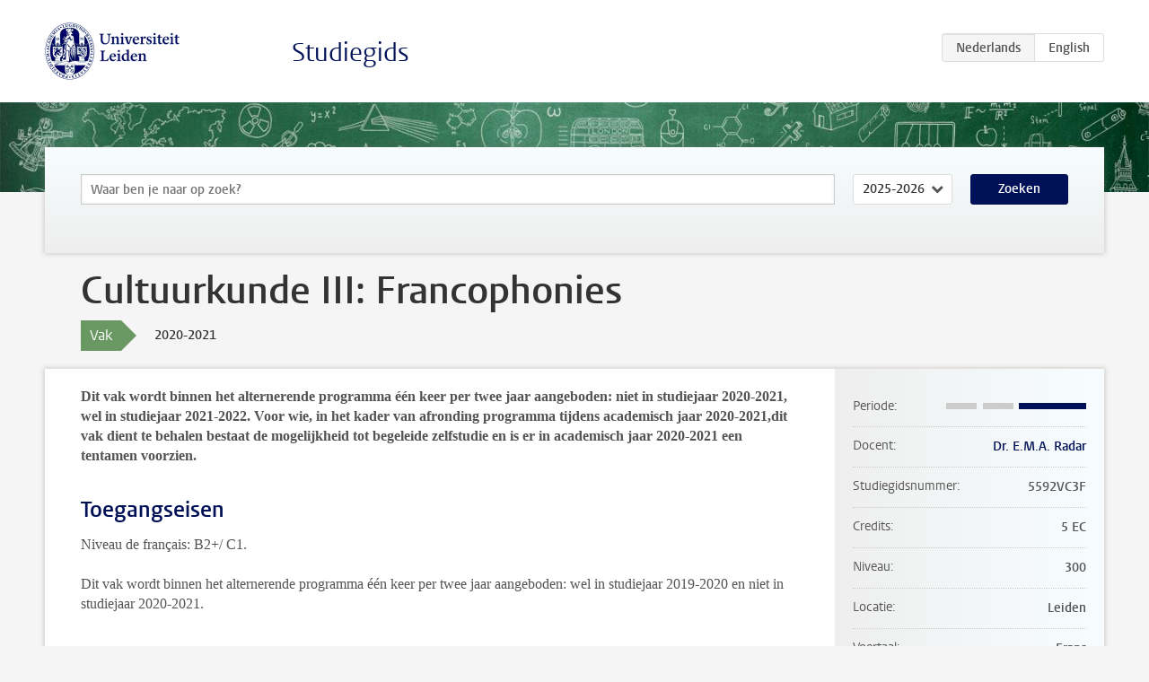

--- FILE ---
content_type: text/html; charset=UTF-8
request_url: https://studiegids.universiteitleiden.nl/courses/100964/cultuurkunde-iii-francophonies
body_size: 4124
content:
<!DOCTYPE html>
<html lang="nl">
<head>
    <meta charset="utf-8">
    <meta name="viewport" content="width=device-width, initial-scale=1, maximum-scale=1">
    <meta http-equiv="X-UA-Compatible" content="IE=edge" />
    <title>Cultuurkunde III: Francophonies, 2020-2021 - Studiegids - Universiteit Leiden</title>

    <!-- icons -->
    <link rel="shortcut icon" href="https://www.universiteitleiden.nl/design-1.0/assets/icons/favicon.ico" />
    <link rel="icon" type="image/png" sizes="32x32" href="https://www.universiteitleiden.nl/design-1.0/assets/icons/icon-32px.png" />
    <link rel="icon" type="image/png" sizes="96x96" href="https://www.universiteitleiden.nl/design-1.0/assets/icons/icon-96px.png" />
    <link rel="icon" type="image/png" sizes="195x195" href="https://www.universiteitleiden.nl/design-1.0/assets/icons/icon-195px.png" />

    <link rel="apple-touch-icon" href="https://www.universiteitleiden.nl/design-1.0/assets/icons/icon-120px.png" /> <!-- iPhone retina -->
    <link rel="apple-touch-icon" sizes="180x180" href="https://www.universiteitleiden.nl/design-1.0/assets/icons/icon-180px.png" /> <!-- iPhone 6 plus -->
    <link rel="apple-touch-icon" sizes="152x152" href="https://www.universiteitleiden.nl/design-1.0/assets/icons/icon-152px.png" /> <!-- iPad retina -->
    <link rel="apple-touch-icon" sizes="167x167" href="https://www.universiteitleiden.nl/design-1.0/assets/icons/icon-167px.png" /> <!-- iPad pro -->

    <link rel="stylesheet" href="https://www.universiteitleiden.nl/design-1.0/css/ul2common/screen.css">
    <link rel="stylesheet" href="/css/screen.css" />
</head>
<body class="prospectus course">
<script> document.body.className += ' js'; </script>


<div class="header-container">
    <header class="wrapper clearfix">
        <p class="logo">
            <a href="https://studiegids.universiteitleiden.nl">
                <img width="151" height="64" src="https://www.universiteitleiden.nl/design-1.0/assets/images/zegel.png" alt="Universiteit Leiden"/>
            </a>
        </p>
        <p class="site-name"><a href="https://studiegids.universiteitleiden.nl">Studiegids</a></p>
        <div class="language-btn-group">
                        <span class="btn active">
                <abbr title="Nederlands">nl</abbr>
            </span>
                                <a href="https://studiegids.universiteitleiden.nl/en/courses/100964/cultuurkunde-iii-francophonies" class="btn">
                <abbr title="English">en</abbr>
            </a>
            </div>    </header>
</div>

<div class="hero" data-bgset="/img/hero-435w.jpg 435w, /img/hero-786w.jpg 786w, /img/hero-1440w.jpg 1440w, /img/hero-2200w.jpg 2200w"></div>


    <div class="search-container">
    <form action="https://studiegids.universiteitleiden.nl/search" class="search-form wrapper">
        <input type="hidden" name="for" value="courses" />
        <div class="search">
            <!-- <label class="select">
    <span>Zoek naar</span>
    <select name="for">
                    <option value="courses">Vakken</option>
                    <option value="programmes">Opleidingen</option>
            </select>
</label> -->
            <label class="keywords no-label">
    <span>Keywords</span>
    <input type="search" name="q" value="" placeholder="Waar ben je naar op zoek?" autofocus autocomplete="off"/>
</label>            <label class="select no-label">
    <span>Academic year</span>
    <select name="edition">
                    <option>2026-2027</option>
                    <option selected>2025-2026</option>
                    <option>2024-2025</option>
                    <option>2023-2024</option>
                    <option>2022-2023</option>
                    <option>2021-2022</option>
                    <option>2020-2021</option>
                    <option>2019-2020</option>
                    <option>2018-2019</option>
                    <option>2017-2018</option>
                    <option>2016-2017</option>
                    <option>2015-2016</option>
                    <option>2014-2015</option>
                    <option>2013-2014</option>
                    <option>2012-2013</option>
                    <option>2011-2012</option>
                    <option>2010-2011</option>
            </select>
</label>            <button type="submit">Zoeken</button>        </div>
    </form>
</div>



    <div class="main-container">
        <div class="wrapper summary">
            <article class="content">
                <h1>Cultuurkunde III: Francophonies</h1>
                <div class="meta">
                    <div class="entity">
                        <span><b>Vak</b></span>
                    </div>
                    <div class="edition">
                        <span>2020-2021</span>
                    </div>
                                    </div>
            </article>
        </div>
        <div class="wrapper main clearfix">

            <article class="content">
                <p><strong>Dit vak wordt binnen het alternerende programma één keer per twee jaar aangeboden: niet in studiejaar 2020-2021, wel in studiejaar 2021-2022. Voor wie, in het kader van afronding programma tijdens academisch jaar 2020-2021,dit vak dient te behalen bestaat de mogelijkheid tot begeleide zelfstudie en is er in academisch jaar 2020-2021 een tentamen voorzien.</strong></p>


<h2>Toegangseisen</h2>

<p>Niveau de français: B2+/ C1.</p>

<p>Dit vak wordt binnen het alternerende programma één keer per twee jaar aangeboden: wel in studiejaar 2019-2020 en niet in studiejaar 2020-2021.</p>


<h2>Beschrijving</h2>

<p>In dit college maak je kennis met de francofonie uit alle hoeken van de wereld (o.a. Senegal, België, Québec, Guadeloupe, Congo, Vietnam, Algerije en Frankrijk). Je komt in aanraking met de levendige debatten over de francofonie en je leert nadenken over dit cultureel lastig te bepalen begrip. Een aantal centrale vraagstukken en terugkerende thema’s zal aan bod komen : Wat betekent ‘f/Francophonie’? Wat is de status van ‘francofoon’ ten opzichte van ‘Frans’ ? Wat gebeurt er met de ‘Franse’ waarden wanneer deze zich in een nieuwe postkoloniale context ontwikkelen? Bestaat er slechts één francofonie? In hoeverre speelt de ideologische en politieke context een rol in de culturele uiting? In welke vormen drukken de artiesten zich uit ? Hoe creëren ze een eigen identiteit en esthetiek?<br>
Aan de hand van theorie (concepten, filosofieën en debatten) leer je de verschillende vormen van culturele ‘teksten’ (o.a. websites, cinema, stripverhalen en populaire muziek) te analyseren.
 In het practicum (1 uur per week) leer je zelf culturele uitingen te analyseren; en je leert mondeling en schriftelijk verslag te leggen van je bevindingen.</p>


<h2>Leerdoelen</h2>

<ul>
<li><p>Algemene kennis van de Francofone wereld</p></li>
<li><p>De belangrijkste wetenschappelijke debatten en begrippen bij de bestudering van de francofonie kunnen identificeren.</p></li>
<li><p>Het identiteitsvraagstuk van de francofonie situeren en beschrijven, hierover debatteren, daarbij gebruik makend van de relevante behandelde begrippen en theorieën.</p></li>
<li><p>Artistieke uitingen analyseren; deze in de gepaste socio-culturele context plaatsen en hun originaliteit toelichten.</p></li>
<li><p>Leren mondeling en schriftelijk verslagleggen van je analyses.</p></li>
</ul>


<h2>Rooster</h2>

<p>Kijk op <a href="https://www.student.universiteitleiden.nl/mededelingen/2020/08/nieuwe-tool-rooster-via-my-timetable?cf=universiteit&amp;cd=gast">MyTimetable</a>.</p>


<h2>Onderwijsvorm</h2>

<p>Hoor- en werkcollege</p>


<h2>Studielast</h2>

<p>Totale studielast: 140 uur</p>

<ul>
<li><p>Bijwonen college: 28 uur</p></li>
<li><p>Bijwonen practica: 14 uur</p></li>
<li><p>Voorbereiden college: 28 uur</p></li>
<li><p>Maken opdracht(en) voor practicum: 33 uur</p></li>
<li><p>Voorbereiding voor toetsing: 33 uur</p></li>
<li><p>Toetsing: 4 uur</p></li>
</ul>


<h2>Toetsing</h2>

<p><a href="https://www.student.universiteitleiden.nl/studie-en-studeren/studie/onderwijsinformatie/roosters/geesteswetenschappen/franse-taal-en-cultuur-ba?cf=geesteswetenschappen&amp;cd=franse-taal-en-cultuur-ba#tab-3">Tentamenrooster</a></p>

<h3>Toetsing</h3>

<ul>
<li><p>Schriftelijk tentamen met korte open (invul)vragen</p></li>
<li><p>Practicumopdrachten</p></li>
</ul>

<h3>Weging</h3>

<p>Het eindcijfer voor de cursus komt tot stand door de bepaling van het gewogen gemiddelde op basis van deelcijfers: midtermtentamen (30%); slottentamen (50%); practicumcijfer (20%).</p>

<h3>Herkansing</h3>

<p>Midtermtentamen en eindtentamen worden tegelijk herkanst. Alleen een onvoldoende deeltoets kan herkanst worden. Het practicum kan niet herkanst worden.</p>

<h3>Nabespreking tentamen</h3>

<p>Uiterlijk bij het bekendmaken van de uitslag van het tentamen wordt aangegeven op welke wijze en op welk tijdstip de nabespreking van het tentamen plaatsvindt.<br>
Er wordt in ieder geval een nabespreking georiseerd indien een student hiertoe verzoekt binnen 30 dagen na bekendmaking van de uitslag.</p>


<h2>Blackboard</h2>

<p><a href="https://blackboard.leidenuniv.nl/">Blackboard</a>. Wordt gebruikt voor: studiemateriaal, opdrachten, corrigés, proeftentamens.</p>


<h2>Literatuur</h2>

<ul>
<li><p>Alle bronnen zullen t.z.t. op Blackboard geplaatst worden.</p></li>
<li><p>Zelf downloaden en uitprinten.</p></li>
</ul>


<h2>Aanmelden</h2>

<p>Inschrijven via <a href="https://usis.leidenuniv.nl:8011/psp/S4PRD/?cmd=login&amp;languageCd=DUT">uSis</a> is verplicht.</p>

<p>Algemene informatie over uSis vind je op de <a href="https://www.student.universiteitleiden.nl/administratie/in---uitschrijven/inschrijven-voor-vakken-en-tentamens/inschrijven-voor-vakken-en-tentamens/geesteswetenschappen#tab-2">website</a></p>

<h3>Aanmelden Studeren à la carte en Contractonderwijs</h3>

<p>Informatie voor belangstellenden die deze cursus in het kader van <a href="https://www.universiteitleiden.nl/onderwijs/overig-onderwijs/contract-en-aanschuifonderwijs/contractonderwijs">Contractonderwijs</a> willen volgen (met tentamen), oa. over kosten, inschrijving en voorwaarden</p>

<p>Dit college is niet beschikbaar voor A la carte onderwijs.</p>


<h2>Contact</h2>

<p><a href="http://www.universiteitleiden.nl/en/staffmembers/emmanuelle-radar">Dr. E.M.A. Radar</a></p>

            </article>

            <aside>
                <dl>
                    <dt>Periode</dt>
                    <dd class="has-block-lines"><div class="block-lines"><span class="block block-1 block-off"></span><span class="block block-2 block-off"></span><span class="block block-3 block-on"></span><span class="block block-4 block-on"></span></div></dd>
                                            <dt>Docent</dt>
                                                    <dd><a href="https://www.universiteitleiden.nl/medewerkers/emmanuelle-radar">Dr. E.M.A. Radar</a></dd>
                                                                                    <dt>Studiegidsnummer</dt>
                    <dd>5592VC3F</dd>
                                                            <dt>Credits</dt>
                    <dd>5 EC</dd>
                                                            <dt>Niveau</dt>
                    <dd>300</dd>
                                                            <dt>Locatie</dt>
                    <dd>Leiden</dd>
                                                            <dt>Voertaal</dt>
                    <dd>Frans</dd>
                                                            <dt>Faculteit</dt>
                    <dd>Geesteswetenschappen</dd>
                                                            <dt>Brightspace</dt>
                    <dd>Ja</dd>
                                    </dl>

                                    <h2>Maakt deel uit van</h2>
                    <ul class="link-list">
                                                    <li>
                                <a href="https://studiegids.universiteitleiden.nl/studies/8291/ma-literary-studies-pre-master-french-literature-and-culture">
                                    <strong>MA literary studies: Pre-master French Literature and Culture</strong>
                                    <span class="meta">Pre-Master</span>
                                </a>
                            </li>
                                            </ul>
                
                
                                <h2>Beschikbaar als</h2>
                <dl>
                                            <dt>A-la-Carte en Aanschuifonderwijs</dt>
                        <dd>Nee</dd>
                                            <dt>Avondonderwijs</dt>
                        <dd>Nee</dd>
                                            <dt>Contractonderwijs</dt>
                        <dd>Ja</dd>
                                            <dt>Exchange / Study Abroad</dt>
                        <dd>Ja</dd>
                                            <dt>Honours Class</dt>
                        <dd>Nee</dd>
                                            <dt>Keuzevak</dt>
                        <dd>Ja</dd>
                                    </dl>
                
                                    <h2>Studielast (65u)</h2>
                    <dl>
                                                    <dt class="depth-0">Colleges</dt>
                            <dd class="depth-0">
                                                                    28u
                                                            </dd>
                                                    <dt class="depth-1">Hoorcollege</dt>
                            <dd class="depth-1">
                                                                    ?
                                                            </dd>
                                                    <dt class="depth-1">Werkcollege</dt>
                            <dd class="depth-1">
                                                                    ?
                                                            </dd>
                                                    <dt class="depth-0">Practica</dt>
                            <dd class="depth-0">
                                                                    33u
                                                            </dd>
                                                    <dt class="depth-0">Studiebegeleiding</dt>
                            <dd class="depth-0">
                                                                    0u
                                                            </dd>
                                                    <dt class="depth-0">Toetsing</dt>
                            <dd class="depth-0">
                                                                    0u
                                                            </dd>
                                                    <dt class="depth-1">Paper</dt>
                            <dd class="depth-1">
                                                                    0u
                                                            </dd>
                                                    <dt class="depth-1">(Schriftelijk) Tentamen</dt>
                            <dd class="depth-1">
                                                                    0u
                                                            </dd>
                                                    <dt class="depth-1">Overige toetsvormen</dt>
                            <dd class="depth-1">
                                                                    0u
                                                            </dd>
                                                    <dt class="depth-0">Zelfstudie</dt>
                            <dd class="depth-0">
                                                                    0u
                                                            </dd>
                                                    <dt class="depth-0">Overig</dt>
                            <dd class="depth-0">
                                                                    4u
                                                            </dd>
                                            </dl>
                            </aside>

        </div>
    </div>


<div class="footer-container">
    <footer class="wrapper">
        <p><a href="https://www.student.universiteitleiden.nl/">Studentenwebsite</a> — <a href="https://www.organisatiegids.universiteitleiden.nl/reglementen/algemeen/privacyverklaringen">Privacy</a> — <a href="/contact">Contact</a></p>

    </footer>
</div>

<script async defer src="/js/ul2.js" data-main="/js/ul2common/main.js"></script>
<script async defer src="/js/prospectus.js"></script>

    <script async src="https://www.googletagmanager.com/gtag/js?id=UA-874564-27"></script>
    <script>
        window.dataLayer = window.dataLayer || [];
        function gtag(){dataLayer.push(arguments);}
        gtag('js', new Date());
        gtag('config', 'UA-874564-27', {'anonymize_ip':true});
    </script>

</body>
</html>
